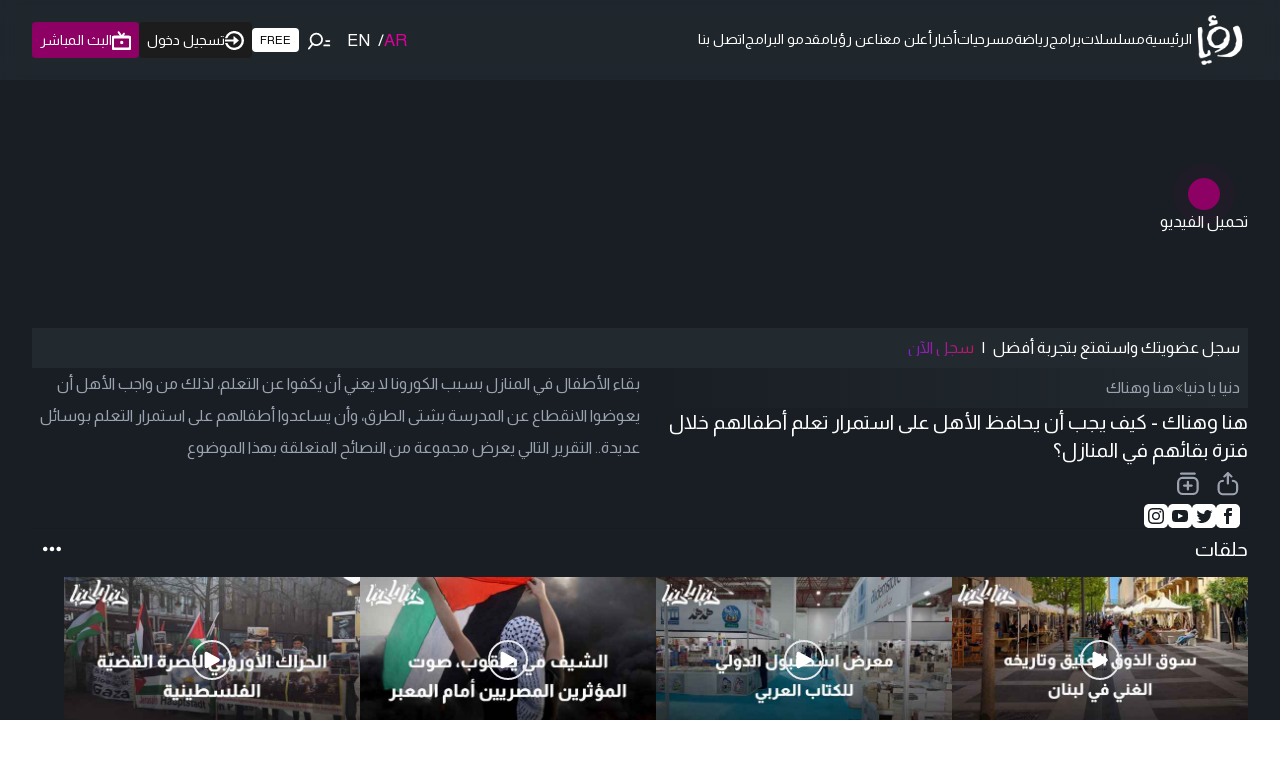

--- FILE ---
content_type: text/html; charset=utf-8
request_url: https://www.google.com/recaptcha/api2/aframe
body_size: 133
content:
<!DOCTYPE HTML><html><head><meta http-equiv="content-type" content="text/html; charset=UTF-8"></head><body><script nonce="GcTFCpG04rKA-DVKLF08eQ">/** Anti-fraud and anti-abuse applications only. See google.com/recaptcha */ try{var clients={'sodar':'https://pagead2.googlesyndication.com/pagead/sodar?'};window.addEventListener("message",function(a){try{if(a.source===window.parent){var b=JSON.parse(a.data);var c=clients[b['id']];if(c){var d=document.createElement('img');d.src=c+b['params']+'&rc='+(localStorage.getItem("rc::a")?sessionStorage.getItem("rc::b"):"");window.document.body.appendChild(d);sessionStorage.setItem("rc::e",parseInt(sessionStorage.getItem("rc::e")||0)+1);localStorage.setItem("rc::h",'1768353839451');}}}catch(b){}});window.parent.postMessage("_grecaptcha_ready", "*");}catch(b){}</script></body></html>

--- FILE ---
content_type: application/javascript; charset=UTF-8
request_url: https://roya.tv/_next/static/chunks/3123-10d0e1c33025e026.js
body_size: 5970
content:
"use strict";(self.webpackChunk_N_E=self.webpackChunk_N_E||[]).push([[3123],{33145:function(e,t,r){r.d(t,{default:function(){return n.a}});var a=r(48461),n=r.n(a)},27648:function(e,t,r){r.d(t,{default:function(){return n.a}});var a=r(72972),n=r.n(a)},99376:function(e,t,r){var a=r(35475);r.o(a,"redirect")&&r.d(t,{redirect:function(){return a.redirect}}),r.o(a,"useParams")&&r.d(t,{useParams:function(){return a.useParams}}),r.o(a,"usePathname")&&r.d(t,{usePathname:function(){return a.usePathname}}),r.o(a,"useRouter")&&r.d(t,{useRouter:function(){return a.useRouter}}),r.o(a,"useSearchParams")&&r.d(t,{useSearchParams:function(){return a.useSearchParams}})},48461:function(e,t,r){Object.defineProperty(t,"__esModule",{value:!0}),function(e,t){for(var r in t)Object.defineProperty(e,r,{enumerable:!0,get:t[r]})}(t,{default:function(){return s},getImageProps:function(){return i}});let a=r(60917),n=r(55346),l=r(65878),o=a._(r(5084));function i(e){let{props:t}=(0,n.getImgProps)(e,{defaultLoader:o.default,imgConf:{deviceSizes:[640,1024,3840],imageSizes:[16,32,48,64,96,128,256,384],path:"/_next/image",loader:"default",dangerouslyAllowSVG:!1,unoptimized:!1}});for(let[e,r]of Object.entries(t))void 0===r&&delete t[e];return{props:t}}let s=l.Image},65455:function(e,t,r){r.d(t,{j:function(){return d}});var a=r(27246),n=(0,r(43640).tv)({base:"shrink-0 bg-divider border-none",variants:{orientation:{horizontal:"w-full h-divider",vertical:"h-full w-divider"}},defaultVariants:{orientation:"horizontal"}}),l=r(2265),o=r(72243),i=r(57437),s=(0,o.Gp)((e,t)=>{let{Component:r,getDividerProps:o}=function(e){var t;let r,o;let{as:i,className:s,orientation:d,...u}=e,c=i||"hr";"hr"===c&&"vertical"===d&&(c="div");let{separatorProps:p}=(t={elementType:"string"==typeof c?c:"hr",orientation:d},o=(0,a.z)(t,{enabled:"string"==typeof t.elementType}),("vertical"===t.orientation&&(r="vertical"),"hr"!==t.elementType)?{separatorProps:{...o,role:"separator","aria-orientation":r}}:{separatorProps:o}),m=(0,l.useMemo)(()=>n({orientation:d,className:s}),[d,s]);return{Component:c,getDividerProps:(0,l.useCallback)((e={})=>({className:m,role:"separator","data-orientation":d,...p,...u,...e}),[m,d,p,u])}}({...e});return(0,i.jsx)(r,{ref:t,...o()})});s.displayName="NextUI.Divider";var d=s},99900:function(e,t,r){r.d(t,{J:function(){return f}});var a=r(2265),n=r(2646),l=r(72243),o=(0,r(43640).tv)({slots:{wrapper:"relative shadow-black/5",zoomedWrapper:"relative overflow-hidden rounded-inherit",img:"relative z-10 opacity-0 shadow-black/5 data-[loaded=true]:opacity-100",blurredImg:["absolute","z-0","inset-0","w-full","h-full","object-cover","filter","blur-lg","scale-105","saturate-150","opacity-30","translate-y-1"]},variants:{radius:{none:{},sm:{},md:{},lg:{},full:{}},shadow:{none:{wrapper:"shadow-none",img:"shadow-none"},sm:{wrapper:"shadow-small",img:"shadow-small"},md:{wrapper:"shadow-medium",img:"shadow-medium"},lg:{wrapper:"shadow-large",img:"shadow-large"}},isZoomed:{true:{img:["object-cover","transform","hover:scale-125"]}},showSkeleton:{true:{wrapper:["group","relative","overflow-hidden","bg-content3 dark:bg-content2"],img:"opacity-0"}},disableAnimation:{true:{img:"transition-none"},false:{img:"transition-transform-opacity motion-reduce:transition-none !duration-300"}}},defaultVariants:{radius:"lg",shadow:"none",isZoomed:!1,isBlurred:!1,showSkeleton:!1},compoundVariants:[{showSkeleton:!0,disableAnimation:!1,class:{wrapper:["before:opacity-100","before:absolute","before:inset-0","before:-translate-x-full","before:animate-[shimmer_2s_infinite]","before:border-t","before:border-content4/30","before:bg-gradient-to-r","before:from-transparent","before:via-content4","dark:before:via-default-700/10","before:to-transparent","after:opacity-100","after:absolute","after:inset-0","after:-z-10","after:bg-content3","dark:after:bg-content2"]}}],compoundSlots:[{slots:["wrapper","img","blurredImg","zoomedWrapper"],radius:"none",class:"rounded-none"},{slots:["wrapper","img","blurredImg","zoomedWrapper"],radius:"full",class:"rounded-full"},{slots:["wrapper","img","blurredImg","zoomedWrapper"],radius:"sm",class:"rounded-small"},{slots:["wrapper","img","blurredImg","zoomedWrapper"],radius:"md",class:"rounded-md"},{slots:["wrapper","img","blurredImg","zoomedWrapper"],radius:"lg",class:"rounded-large"}]}),i=r(88160),s=r(2357),d=r(46763),u=r(97765),c=r(37422),p=r(57437),m=(0,l.Gp)((e,t)=>{let{Component:r,domRef:m,slots:f,classNames:g,isBlurred:h,isZoomed:b,fallbackSrc:v,removeWrapper:w,disableSkeleton:x,getImgProps:y,getWrapperProps:P,getBlurredImgProps:C}=function(e){var t,r;let p=(0,n.w)(),[m,f]=(0,l.oe)(e,o.variantKeys),{ref:g,as:h,src:b,className:v,classNames:w,loading:x,isBlurred:y,fallbackSrc:P,isLoading:C,disableSkeleton:j=!!P,removeWrapper:N=!1,onError:I,onLoad:k,srcSet:z,sizes:S,crossOrigin:W,...A}=m,D=(0,c.d)({src:b,loading:x,onError:I,onLoad:k,ignoreFallback:!1,srcSet:z,sizes:S,crossOrigin:W}),M=null!=(r=null!=(t=e.disableAnimation)?t:null==p?void 0:p.disableAnimation)&&r,B="loaded"===D&&!C,O="loading"===D||C,R=e.isZoomed,E=(0,i.gy)(g),{w:_,h:U}=(0,a.useMemo)(()=>({w:m.width?"number"==typeof m.width?"".concat(m.width,"px"):m.width:"fit-content",h:m.height?"number"==typeof m.height?"".concat(m.height,"px"):m.height:"auto"}),[null==m?void 0:m.width,null==m?void 0:m.height]),V=(!b||!B)&&!!P,G=O&&!j,F=(0,a.useMemo)(()=>o({...f,disableAnimation:M,showSkeleton:G}),[(0,s.Xx)(f),M,G]),X=(0,d.W)(v,null==w?void 0:w.img),T=(0,a.useCallback)(()=>{let e=V?{backgroundImage:"url(".concat(P,")")}:{};return{className:F.wrapper({class:null==w?void 0:w.wrapper}),style:{...e,maxWidth:_}}},[F,V,P,null==w?void 0:w.wrapper,_]),Z=(0,a.useCallback)(()=>({src:b,"aria-hidden":(0,u.PB)(!0),className:F.blurredImg({class:null==w?void 0:w.blurredImg})}),[F,b,null==w?void 0:w.blurredImg]);return{Component:h||"img",domRef:E,slots:F,classNames:w,isBlurred:y,disableSkeleton:j,fallbackSrc:P,removeWrapper:N,isZoomed:R,isLoading:O,getImgProps:function(){let e=arguments.length>0&&void 0!==arguments[0]?arguments[0]:{},t=(0,d.W)(X,null==e?void 0:e.className);return{src:b,ref:E,"data-loaded":(0,u.PB)(B),className:F.img({class:t}),loading:x,srcSet:z,sizes:S,crossOrigin:W,...A,style:{...(null==A?void 0:A.height)&&{height:U},...e.style,...A.style}}},getWrapperProps:T,getBlurredImgProps:Z}}({...e,ref:t}),j=(0,p.jsx)(r,{ref:m,...y()});if(w)return j;let N=(0,p.jsx)("div",{className:f.zoomedWrapper({class:null==g?void 0:g.zoomedWrapper}),children:j});return h?(0,p.jsxs)("div",{...P(),children:[b?N:j,(0,a.cloneElement)(j,C())]}):b||!x||v?(0,p.jsxs)("div",{...P(),children:[" ",b?N:j]}):j});m.displayName="NextUI.Image";var f=m},51115:function(e,t,r){r.d(t,{Image:function(){return a.J}});var a=r(99900)},29721:function(e,t,r){r.d(t,{k:function(){return u}});var a=r(57631),n=r(2265),l=r(72243),o=r(88160),i=r(46763),s=r(57437),d=(0,l.Gp)((e,t)=>{let{as:r,children:l,className:d,...u}=e,{slots:c,classNames:p,headerId:m,setHeaderMounted:f}=(0,a.v)(),g=(0,o.gy)(t);return(0,n.useEffect)(()=>(f(!0),()=>f(!1)),[f]),(0,s.jsx)(r||"header",{ref:g,className:c.header({class:(0,i.W)(null==p?void 0:p.header,d)}),id:m,...u,children:l})});d.displayName="NextUI.ModalHeader";var u=d},24099:function(e,t,r){r.d(t,{b:function(){return c}});var a=r(51885),n=r(2265),l=(e,t)=>{var r;let a=[];return[null==(r=n.Children.map(e,e=>(0,n.isValidElement)(e)&&e.type===t?(a.push(e),null):e))?void 0:r.filter(Boolean),a.length>=0?a:void 0]},o=r(6422),i=r(93467),s=r(82457),d=r(57437),u=e=>{var t;let{triggerRef:r,getTriggerProps:u}=(0,a.l)(),{children:c,...p}=e,m=(0,n.useMemo)(()=>"string"==typeof c?(0,d.jsx)("p",{children:c}):n.Children.only(c),[c]),f=null!=(t=m.props.ref)?t:m.ref,{onPress:g,isDisabled:h,...b}=(0,n.useMemo)(()=>u((0,s.d)(p,m.props),f),[u,m.props,p,f]),[,v]=l(c,i.A),{buttonProps:w}=(0,o.j)({onPress:g,isDisabled:h},r),x=(0,n.useMemo)(()=>(null==v?void 0:v[0])!==void 0,[v]);return(0,n.cloneElement)(m,(0,s.d)(b,x?{onPress:g,isDisabled:h}:w))};u.displayName="NextUI.PopoverTrigger";var c=u},81491:function(e,t,r){r.d(t,{g:function(){return f}});var a=r(51885),n=r(2265),l=r(43558),o=r(1701),i=r(50278),s=r(26130),d=r(455),u=r(19532),c=r(57437),p=()=>Promise.all([r.e(6918),r.e(1210)]).then(r.bind(r,1819)).then(e=>e.default),m=e=>{let{as:t,children:r,className:m,...f}=e,{Component:g,placement:h,backdrop:b,motionProps:v,disableAnimation:w,getPopoverProps:x,getDialogProps:y,getBackdropProps:P,getContentProps:C,isNonModal:j,onClose:N}=(0,a.l)(),I=(0,n.useRef)(null),{dialogProps:k,titleProps:z}=(0,u.R)({},I),S=y({ref:I,...k,...f}),W=(0,c.jsxs)(c.Fragment,{children:[!j&&(0,c.jsx)(l.U,{onDismiss:N}),(0,c.jsx)(t||g||"div",{...S,children:(0,c.jsx)("div",{...C({className:m}),children:"function"==typeof r?r(z):r})}),(0,c.jsx)(l.U,{onDismiss:N})]}),A=(0,n.useMemo)(()=>"transparent"===b?null:w?(0,c.jsx)("div",{...P()}):(0,c.jsx)(i.X,{features:p,children:(0,c.jsx)(s.m.div,{animate:"enter",exit:"exit",initial:"exit",variants:o.y7.fade,...P()})}),[b,w,P]),D=h?(0,d.VS)("center"===h?"top":h):void 0,M=(0,c.jsx)(c.Fragment,{children:w?W:(0,c.jsx)(i.X,{features:p,children:(0,c.jsx)(s.m.div,{animate:"enter",exit:"exit",initial:"initial",style:D,variants:o.y7.scaleSpringOpacity,...v,children:W})})});return(0,c.jsxs)("div",{...x(),children:[A,M]})};m.displayName="NextUI.PopoverContent";var f=m},26772:function(e,t,r){r.d(t,{j:function(){return c}});var a=r(51885),n=r(96615),l=r(2265),o=r(72243),i=r(73426),s=r(48614),d=r(57437),u=(0,o.Gp)((e,t)=>{let{children:r,...o}=e,u=(0,n.S)({...o,ref:t}),[c,p]=l.Children.toArray(r),m=(0,d.jsx)(i.aV,{portalContainer:u.portalContainer,children:p});return(0,d.jsxs)(a.H,{value:u,children:[c,u.disableAnimation&&u.isOpen?m:(0,d.jsx)(s.M,{children:u.isOpen?m:null})]})});u.displayName="NextUI.Popover";var c=u},51885:function(e,t,r){r.d(t,{H:function(){return a},l:function(){return n}});var[a,n]=(0,r(40280).k)({name:"PopoverContext",errorMessage:"usePopoverContext: `context` is undefined. Seems you forgot to wrap all popover components within `<Popover />`"})},90573:function(e,t,r){r.d(t,{i:function(){return P}});var a=r(2265),n=r(2646),l=r(72243),o=r(20427),i=r(41681),s=r(11323),d=r(43640),u=r(21770),c=(0,d.tv)({slots:{base:"group relative max-w-fit inline-flex items-center justify-start cursor-pointer touch-none tap-highlight-transparent select-none",wrapper:["px-1","relative","inline-flex","items-center","justify-start","flex-shrink-0","overflow-hidden","bg-default-200","rounded-full",...u.ID],thumb:["z-10","flex","items-center","justify-center","bg-white","shadow-small","rounded-full","origin-right","pointer-events-none"],hiddenInput:u.PZ,startContent:"z-0 absolute start-1.5 text-current",endContent:"z-0 absolute end-1.5 text-default-600",thumbIcon:"text-black",label:"relative text-foreground select-none ms-2"},variants:{color:{default:{wrapper:["group-data-[selected=true]:bg-default-400","group-data-[selected=true]:text-default-foreground"]},primary:{wrapper:["group-data-[selected=true]:bg-primary","group-data-[selected=true]:text-primary-foreground"]},secondary:{wrapper:["group-data-[selected=true]:bg-secondary","group-data-[selected=true]:text-secondary-foreground"]},success:{wrapper:["group-data-[selected=true]:bg-success","group-data-[selected=true]:text-success-foreground"]},warning:{wrapper:["group-data-[selected=true]:bg-warning","group-data-[selected=true]:text-warning-foreground"]},danger:{wrapper:["group-data-[selected=true]:bg-danger","data-[selected=true]:text-danger-foreground"]}},size:{sm:{wrapper:"w-10 h-6",thumb:["w-4 h-4 text-tiny","group-data-[selected=true]:ms-4"],endContent:"text-tiny",startContent:"text-tiny",label:"text-small"},md:{wrapper:"w-12 h-7",thumb:["w-5 h-5 text-small","group-data-[selected=true]:ms-5"],endContent:"text-small",startContent:"text-small",label:"text-medium"},lg:{wrapper:"w-14 h-8",thumb:["w-6 h-6 text-medium","group-data-[selected=true]:ms-6"],endContent:"text-medium",startContent:"text-medium",label:"text-large"}},isDisabled:{true:{base:"opacity-disabled pointer-events-none"}},disableAnimation:{true:{wrapper:"transition-none",thumb:"transition-none"},false:{wrapper:"transition-background",thumb:"transition-all",startContent:["opacity-0","scale-50","transition-transform-opacity","group-data-[selected=true]:scale-100","group-data-[selected=true]:opacity-100"],endContent:["opacity-100","transition-transform-opacity","group-data-[selected=true]:translate-x-3","group-data-[selected=true]:opacity-0"]}}},defaultVariants:{color:"primary",size:"md",isDisabled:!1},compoundVariants:[{disableAnimation:!1,size:"sm",class:{thumb:["group-data-[pressed=true]:w-5","group-data-[selected]:group-data-[pressed]:ml-3"]}},{disableAnimation:!1,size:"md",class:{thumb:["group-data-[pressed=true]:w-6","group-data-[selected]:group-data-[pressed]:ml-4"]}},{disableAnimation:!1,size:"lg",class:{thumb:["group-data-[pressed=true]:w-7","group-data-[selected]:group-data-[pressed]:ml-5"]}}]}),p=r(82457),m=r(62319),f=r(2357),g=r(46763),h=r(97765),b=r(32214),v=r(44384),w=r(73709),x=r(57437),y=(0,l.Gp)((e,t)=>{let{Component:r,children:d,startContent:u,endContent:y,thumbIcon:P,getBaseProps:C,getInputProps:j,getWrapperProps:N,getThumbProps:I,getThumbIconProps:k,getLabelProps:z,getStartContentProps:S,getEndContentProps:W}=function(){var e,t;let r=arguments.length>0&&void 0!==arguments[0]?arguments[0]:{},d=(0,n.w)(),[u,x]=(0,l.oe)(r,c.variantKeys),{ref:y,as:P,name:C,value:j="",isReadOnly:N=!1,autoFocus:I=!1,startContent:k,endContent:z,defaultSelected:S,isSelected:W,children:A,thumbIcon:D,className:M,classNames:B,onChange:O,onValueChange:R,...E}=u,_=(0,a.useRef)(null),U=(0,a.useRef)(null),V=null!=(t=null!=(e=r.disableAnimation)?e:null==d?void 0:d.disableAnimation)&&t,G=(0,a.useId)(),F=(0,a.useMemo)(()=>{let e=E["aria-label"]||"string"==typeof A?A:void 0;return{name:C,value:j,children:A,autoFocus:I,defaultSelected:S,isSelected:W,isDisabled:!!r.isDisabled,isReadOnly:N,"aria-label":e,"aria-labelledby":E["aria-labelledby"]||G,onChange:R}},[j,C,G,A,I,N,W,S,r.isDisabled,E["aria-label"],E["aria-labelledby"],R]),X=(0,v.l)(F);(0,i.G)(()=>{if(!U.current)return;let e=!!U.current.checked;X.setSelected(e)},[U.current]);let{inputProps:T,isPressed:Z,isReadOnly:H}=function(e,t,r){let{labelProps:a,inputProps:n,isSelected:l,isPressed:o,isDisabled:i,isReadOnly:s}=(0,b.O)(e,t,r);return{labelProps:a,inputProps:{...n,role:"switch",checked:l},isSelected:l,isPressed:o,isDisabled:i,isReadOnly:s}}(F,X,U),{focusProps:J,isFocused:K,isFocusVisible:L}=(0,w.F)({autoFocus:T.autoFocus}),{hoverProps:q,isHovered:Q}=(0,s.X)({isDisabled:T.disabled}),Y=!(F.isDisabled||H)&&Z,$=T.checked,ee=T.disabled,et=(0,a.useMemo)(()=>c({...x,disableAnimation:V}),[(0,f.Xx)(x),V]),er=(0,g.W)(null==B?void 0:B.base,M),ea=(0,a.useCallback)(function(){let e=arguments.length>0&&void 0!==arguments[0]?arguments[0]:{};return{...e,"aria-hidden":!0,className:(0,g.W)(et.wrapper({class:(0,g.W)(null==B?void 0:B.wrapper,null==e?void 0:e.className)}))}},[et,null==B?void 0:B.wrapper]),en=(0,a.useCallback)(function(){let e=arguments.length>0&&void 0!==arguments[0]?arguments[0]:{};return{...e,className:et.thumb({class:(0,g.W)(null==B?void 0:B.thumb,null==e?void 0:e.className)})}},[et,null==B?void 0:B.thumb]),el=(0,a.useCallback)(function(){let e=arguments.length>0&&void 0!==arguments[0]?arguments[0]:{};return{...e,id:G,className:et.label({class:(0,g.W)(null==B?void 0:B.label,null==e?void 0:e.className)})}},[et,null==B?void 0:B.label,ee,$]),eo=(0,a.useCallback)(function(){let e=arguments.length>0&&void 0!==arguments[0]?arguments[0]:{includeStateProps:!1};return(0,p.d)({width:"1em",height:"1em",className:et.thumbIcon({class:(0,g.W)(null==B?void 0:B.thumbIcon)})},e.includeStateProps?{isSelected:$}:{})},[et,null==B?void 0:B.thumbIcon,$]),ei=(0,a.useCallback)(function(){let e=arguments.length>0&&void 0!==arguments[0]?arguments[0]:{};return{width:"1em",height:"1em",...e,className:et.startContent({class:(0,g.W)(null==B?void 0:B.startContent,null==e?void 0:e.className)})}},[et,null==B?void 0:B.startContent,$]),es=(0,a.useCallback)(function(){let e=arguments.length>0&&void 0!==arguments[0]?arguments[0]:{};return{width:"1em",height:"1em",...e,className:et.endContent({class:(0,g.W)(null==B?void 0:B.endContent,null==e?void 0:e.className)})}},[et,null==B?void 0:B.endContent,$]);return{Component:P||"label",slots:et,classNames:B,domRef:_,children:A,thumbIcon:D,startContent:k,endContent:z,isHovered:Q,isSelected:$,isPressed:Y,isFocused:K,isFocusVisible:L,isDisabled:ee,getBaseProps:e=>({...(0,p.d)(q,E,e),ref:_,className:et.base({class:(0,g.W)(er,null==e?void 0:e.className)}),"data-disabled":(0,h.PB)(ee),"data-selected":(0,h.PB)($),"data-readonly":(0,h.PB)(H),"data-focus":(0,h.PB)(K),"data-focus-visible":(0,h.PB)(L),"data-hover":(0,h.PB)(Q),"data-pressed":(0,h.PB)(Y)}),getWrapperProps:ea,getInputProps:function(){let e=arguments.length>0&&void 0!==arguments[0]?arguments[0]:{};return{...(0,p.d)(T,J,e),ref:(0,o.l)(U,y),id:T.id,className:et.hiddenInput({class:null==B?void 0:B.hiddenInput}),onChange:(0,m.t)(O,T.onChange)}},getLabelProps:el,getThumbProps:en,getThumbIconProps:eo,getStartContentProps:ei,getEndContentProps:es}}({...e,ref:t}),A="function"==typeof P?P(k({includeStateProps:!0})):P&&(0,a.cloneElement)(P,k()),D=u&&(0,a.cloneElement)(u,S()),M=y&&(0,a.cloneElement)(y,W());return(0,x.jsxs)(r,{...C(),children:[(0,x.jsx)("input",{...j()}),(0,x.jsxs)("span",{...N(),children:[u&&D,(0,x.jsx)("span",{...I(),children:P&&A}),y&&M]}),d&&(0,x.jsx)("span",{...z(),children:d})]})});y.displayName="NextUI.Switch";var P=y},37422:function(e,t,r){r.d(t,{d:function(){return l}});var a=r(2265),n=r(41681);function l(e={}){let{onLoad:t,onError:r,ignoreFallback:l}=e,o=a.useSyncExternalStore(()=>()=>{},()=>!0,()=>!1),i=(0,a.useRef)(o?new Image:null),[s,d]=(0,a.useState)("pending");(0,a.useEffect)(()=>{i.current&&(i.current.onload=e=>{u(),d("loaded"),null==t||t(e)},i.current.onerror=e=>{u(),d("failed"),null==r||r(e)})},[i.current]);let u=()=>{i.current&&(i.current.onload=null,i.current.onerror=null,i.current=null)};return(0,n.G)(()=>{o&&d(function(e,t){let{loading:r,src:a,srcSet:n,crossOrigin:l,sizes:o,ignoreFallback:i}=e;if(!a)return"pending";if(i)return"loaded";let s=new Image;return(s.src=a,l&&(s.crossOrigin=l),n&&(s.srcset=n),o&&(s.sizes=o),r&&(s.loading=r),t.current=s,s.complete&&s.naturalWidth)?"loaded":"loading"}(e,i))},[o]),l?"loaded":s}}}]);

--- FILE ---
content_type: application/javascript; charset=UTF-8
request_url: https://roya.tv/_next/static/chunks/360-d57ba1f1335d8902.js
body_size: 11462
content:
"use strict";(self.webpackChunk_N_E=self.webpackChunk_N_E||[]).push([[360],{88160:function(e,r,t){t.d(r,{gy:function(){return n}});var o=t(2265);function n(e){let r=(0,o.useRef)(null);return(0,o.useImperativeHandle)(e,()=>r.current),r}"undefined"!=typeof window&&window.document&&window.document.createElement},2357:function(e,r,t){let o,n,i;t.d(r,{v0:function(){return m},kC:function(){return b},QI:function(){return y},Xx:function(){return v},Os:function(){return g}});var l=Object.create,a=Object.defineProperty,s=Object.getOwnPropertyDescriptor,c=Object.getOwnPropertyNames,u=Object.getPrototypeOf,d=Object.prototype.hasOwnProperty,f=(e,r)=>function(){return r||(0,e[c(e)[0]])((r={exports:{}}).exports,r),r.exports},p=f({"../../../node_modules/.pnpm/react@18.2.0/node_modules/react/cjs/react.production.min.js"(e){var r=Symbol.for("react.element"),t=Symbol.for("react.portal"),o=Symbol.for("react.fragment"),n=Symbol.for("react.strict_mode"),i=Symbol.for("react.profiler"),l=Symbol.for("react.provider"),a=Symbol.for("react.context"),s=Symbol.for("react.forward_ref"),c=Symbol.for("react.suspense"),u=Symbol.for("react.memo"),d=Symbol.for("react.lazy"),f=Symbol.iterator,p={isMounted:function(){return!1},enqueueForceUpdate:function(){},enqueueReplaceState:function(){},enqueueSetState:function(){}},b=Object.assign,m={};function y(e,r,t){this.props=e,this.context=r,this.refs=m,this.updater=t||p}function g(){}function v(e,r,t){this.props=e,this.context=r,this.refs=m,this.updater=t||p}y.prototype.isReactComponent={},y.prototype.setState=function(e,r){if("object"!=typeof e&&"function"!=typeof e&&null!=e)throw Error("setState(...): takes an object of state variables to update or a function which returns an object of state variables.");this.updater.enqueueSetState(this,e,r,"setState")},y.prototype.forceUpdate=function(e){this.updater.enqueueForceUpdate(this,e,"forceUpdate")},g.prototype=y.prototype;var h=v.prototype=new g;h.constructor=v,b(h,y.prototype),h.isPureReactComponent=!0;var w=Array.isArray,x=Object.prototype.hasOwnProperty,k={current:null},j={key:!0,ref:!0,__self:!0,__source:!0};function _(e,t,o){var n,i={},l=null,a=null;if(null!=t)for(n in void 0!==t.ref&&(a=t.ref),void 0!==t.key&&(l=""+t.key),t)x.call(t,n)&&!j.hasOwnProperty(n)&&(i[n]=t[n]);var s=arguments.length-2;if(1===s)i.children=o;else if(1<s){for(var c=Array(s),u=0;u<s;u++)c[u]=arguments[u+2];i.children=c}if(e&&e.defaultProps)for(n in s=e.defaultProps)void 0===i[n]&&(i[n]=s[n]);return{$$typeof:r,type:e,key:l,ref:a,props:i,_owner:k.current}}function C(e){return"object"==typeof e&&null!==e&&e.$$typeof===r}var S=/\/+/g;function O(e,r){var t,o;return"object"==typeof e&&null!==e&&null!=e.key?(t=""+e.key,o={"=":"=0",":":"=2"},"$"+t.replace(/[=:]/g,function(e){return o[e]})):r.toString(36)}function $(e,o,n){if(null==e)return e;var i=[],l=0;return!function e(o,n,i,l,a){var s,c,u,d=typeof o;("undefined"===d||"boolean"===d)&&(o=null);var p=!1;if(null===o)p=!0;else switch(d){case"string":case"number":p=!0;break;case"object":switch(o.$$typeof){case r:case t:p=!0}}if(p)return a=a(p=o),o=""===l?"."+O(p,0):l,w(a)?(i="",null!=o&&(i=o.replace(S,"$&/")+"/"),e(a,n,i,"",function(e){return e})):null!=a&&(C(a)&&(s=a,c=i+(!a.key||p&&p.key===a.key?"":(""+a.key).replace(S,"$&/")+"/")+o,a={$$typeof:r,type:s.type,key:c,ref:s.ref,props:s.props,_owner:s._owner}),n.push(a)),1;if(p=0,l=""===l?".":l+":",w(o))for(var b=0;b<o.length;b++){var m=l+O(d=o[b],b);p+=e(d,n,i,m,a)}else if("function"==typeof(m=null===(u=o)||"object"!=typeof u?null:"function"==typeof(u=f&&u[f]||u["@@iterator"])?u:null))for(o=m.call(o),b=0;!(d=o.next()).done;)m=l+O(d=d.value,b++),p+=e(d,n,i,m,a);else if("object"===d)throw Error("Objects are not valid as a React child (found: "+("[object Object]"===(n=String(o))?"object with keys {"+Object.keys(o).join(", ")+"}":n)+"). If you meant to render a collection of children, use an array instead.");return p}(e,i,"","",function(e){return o.call(n,e,l++)}),i}function z(e){if(-1===e._status){var r=e._result;(r=r()).then(function(r){(0===e._status||-1===e._status)&&(e._status=1,e._result=r)},function(r){(0===e._status||-1===e._status)&&(e._status=2,e._result=r)}),-1===e._status&&(e._status=0,e._result=r)}if(1===e._status)return e._result.default;throw e._result}var A={current:null},E={transition:null};e.Children={map:$,forEach:function(e,r,t){$(e,function(){r.apply(this,arguments)},t)},count:function(e){var r=0;return $(e,function(){r++}),r},toArray:function(e){return $(e,function(e){return e})||[]},only:function(e){if(!C(e))throw Error("React.Children.only expected to receive a single React element child.");return e}},e.Component=y,e.Fragment=o,e.Profiler=i,e.PureComponent=v,e.StrictMode=n,e.Suspense=c,e.__SECRET_INTERNALS_DO_NOT_USE_OR_YOU_WILL_BE_FIRED={ReactCurrentDispatcher:A,ReactCurrentBatchConfig:E,ReactCurrentOwner:k},e.cloneElement=function(e,t,o){if(null==e)throw Error("React.cloneElement(...): The argument must be a React element, but you passed "+e+".");var n=b({},e.props),i=e.key,l=e.ref,a=e._owner;if(null!=t){if(void 0!==t.ref&&(l=t.ref,a=k.current),void 0!==t.key&&(i=""+t.key),e.type&&e.type.defaultProps)var s=e.type.defaultProps;for(c in t)x.call(t,c)&&!j.hasOwnProperty(c)&&(n[c]=void 0===t[c]&&void 0!==s?s[c]:t[c])}var c=arguments.length-2;if(1===c)n.children=o;else if(1<c){s=Array(c);for(var u=0;u<c;u++)s[u]=arguments[u+2];n.children=s}return{$$typeof:r,type:e.type,key:i,ref:l,props:n,_owner:a}},e.createContext=function(e){return(e={$$typeof:a,_currentValue:e,_currentValue2:e,_threadCount:0,Provider:null,Consumer:null,_defaultValue:null,_globalName:null}).Provider={$$typeof:l,_context:e},e.Consumer=e},e.createElement=_,e.createFactory=function(e){var r=_.bind(null,e);return r.type=e,r},e.createRef=function(){return{current:null}},e.forwardRef=function(e){return{$$typeof:s,render:e}},e.isValidElement=C,e.lazy=function(e){return{$$typeof:d,_payload:{_status:-1,_result:e},_init:z}},e.memo=function(e,r){return{$$typeof:u,type:e,compare:void 0===r?null:r}},e.startTransition=function(e){var r=E.transition;E.transition={};try{e()}finally{E.transition=r}},e.unstable_act=function(){throw Error("act(...) is not supported in production builds of React.")},e.useCallback=function(e,r){return A.current.useCallback(e,r)},e.useContext=function(e){return A.current.useContext(e)},e.useDebugValue=function(){},e.useDeferredValue=function(e){return A.current.useDeferredValue(e)},e.useEffect=function(e,r){return A.current.useEffect(e,r)},e.useId=function(){return A.current.useId()},e.useImperativeHandle=function(e,r,t){return A.current.useImperativeHandle(e,r,t)},e.useInsertionEffect=function(e,r){return A.current.useInsertionEffect(e,r)},e.useLayoutEffect=function(e,r){return A.current.useLayoutEffect(e,r)},e.useMemo=function(e,r){return A.current.useMemo(e,r)},e.useReducer=function(e,r,t){return A.current.useReducer(e,r,t)},e.useRef=function(e){return A.current.useRef(e)},e.useState=function(e){return A.current.useState(e)},e.useSyncExternalStore=function(e,r,t){return A.current.useSyncExternalStore(e,r,t)},e.useTransition=function(){return A.current.useTransition()},e.version="18.2.0"}});f({"../../../node_modules/.pnpm/react@18.2.0/node_modules/react/cjs/react.development.js"(e,r){}}),i=null!=(o=f({"../../../node_modules/.pnpm/react@18.2.0/node_modules/react/index.js"(e,r){r.exports=p()}})())?l(u(o)):{},((e,r,t,o)=>{if(r&&"object"==typeof r||"function"==typeof r)for(let n of c(r))d.call(e,n)||n===t||a(e,n,{get:()=>r[n],enumerable:!(o=s(r,n))||o.enumerable})})(!n&&o&&o.__esModule?i:a(i,"default",{value:o,enumerable:!0}),o);var b=e=>e?e.charAt(0).toUpperCase()+e.slice(1).toLowerCase():"";function m(...e){return function(r){e.some(e=>(null==e||e(r),null==r?void 0:r.defaultPrevented))}}function y(e){return`${e}-${Math.floor(1e6*Math.random())}`}function g(e){for(let r in e)r.startsWith("on")&&delete e[r];return e}function v(e){if(!e||"object"!=typeof e)return"";try{return JSON.stringify(e)}catch(e){return""}}},72243:function(e,r,t){t.d(r,{Gp:function(){return n},oe:function(){return i}});var o=t(2265);function n(e){return(0,o.forwardRef)(e)}var i=(e,r,t=!0)=>{if(!r)return[e,{}];let o=r.reduce((r,t)=>t in e?{...r,[t]:e[t]}:r,{});return t?[Object.keys(e).filter(e=>!r.includes(e)).reduce((r,t)=>({...r,[t]:e[t]}),{}),o]:[e,o]}},20072:function(e,r,t){t.d(r,{B:function(){return n}});var o=["small","medium","large"],n={theme:{opacity:["disabled"],spacing:["divider"],borderWidth:o,borderRadius:o},classGroups:{shadow:[{shadow:o}],"font-size":[{text:["tiny",...o]}],"bg-image":["bg-stripe-gradient-default","bg-stripe-gradient-primary","bg-stripe-gradient-secondary","bg-stripe-gradient-success","bg-stripe-gradient-warning","bg-stripe-gradient-danger"]}}},43640:function(e,r,t){t.d(r,{tv:function(){return er}});var o=t(20072),n=e=>"boolean"==typeof e?`${e}`:0===e?"0":e,i=e=>!e||"object"!=typeof e||0===Object.keys(e).length,l=(e,r)=>JSON.stringify(e)===JSON.stringify(r);function a(e){let r=[];return function e(r,t){r.forEach(function(r){Array.isArray(r)?e(r,t):t.push(r)})}(e,r),r}var s=(...e)=>a(e).filter(Boolean),c=(e,r)=>{let t={},o=Object.keys(e),n=Object.keys(r);for(let i of o)if(n.includes(i)){let o=e[i],n=r[i];"object"==typeof o&&"object"==typeof n?t[i]=c(o,n):Array.isArray(o)||Array.isArray(n)?t[i]=s(n,o):t[i]=n+" "+o}else t[i]=e[i];for(let e of n)o.includes(e)||(t[e]=r[e]);return t},u=e=>e&&"string"==typeof e?e.replace(/\s+/g," ").trim():e,d=/^\[(.+)\]$/;function f(e,r){var t=e;return r.split("-").forEach(function(e){t.nextPart.has(e)||t.nextPart.set(e,{nextPart:new Map,validators:[]}),t=t.nextPart.get(e)}),t}var p=/\s+/;function b(){for(var e,r,t=0,o="";t<arguments.length;)(e=arguments[t++])&&(r=function e(r){if("string"==typeof r)return r;for(var t,o="",n=0;n<r.length;n++)r[n]&&(t=e(r[n]))&&(o&&(o+=" "),o+=t);return o}(e))&&(o&&(o+=" "),o+=r);return o}function m(){for(var e,r,t,o=arguments.length,n=Array(o),i=0;i<o;i++)n[i]=arguments[i];var l=function(o){var i=n[0];return r=(e=function(e){var r,t,o,n,i,l,a,s,c,u,p;return{cache:function(e){if(e<1)return{get:function(){},set:function(){}};var r=0,t=new Map,o=new Map;function n(n,i){t.set(n,i),++r>e&&(r=0,o=t,t=new Map)}return{get:function(e){var r=t.get(e);return void 0!==r?r:void 0!==(r=o.get(e))?(n(e,r),r):void 0},set:function(e,r){t.has(e)?t.set(e,r):n(e,r)}}}(e.cacheSize),splitModifiers:(t=1===(r=e.separator||":").length,o=r[0],n=r.length,function(e){for(var i,l=[],a=0,s=0,c=0;c<e.length;c++){var u=e[c];if(0===a){if(u===o&&(t||e.slice(c,c+n)===r)){l.push(e.slice(s,c)),s=c+n;continue}if("/"===u){i=c;continue}}"["===u?a++:"]"===u&&a--}var d=0===l.length?e:e.substring(s),f=d.startsWith("!"),p=f?d.substring(1):d;return{modifiers:l,hasImportantModifier:f,baseClassName:p,maybePostfixModifierPosition:i&&i>s?i-s:void 0}}),...(s=e.theme,c=e.prefix,u={nextPart:new Map,validators:[]},(p=Object.entries(e.classGroups),c?p.map(function(e){return[e[0],e[1].map(function(e){return"string"==typeof e?c+e:"object"==typeof e?Object.fromEntries(Object.entries(e).map(function(e){return[c+e[0],e[1]]})):e})]}):p).forEach(function(e){var r=e[0];(function e(r,t,o,n){r.forEach(function(r){if("string"==typeof r){(""===r?t:f(t,r)).classGroupId=o;return}if("function"==typeof r){if(r.isThemeGetter){e(r(n),t,o,n);return}t.validators.push({validator:r,classGroupId:o});return}Object.entries(r).forEach(function(r){var i=r[0];e(r[1],f(t,i),o,n)})})})(e[1],u,r,s)}),i=e.conflictingClassGroups,a=void 0===(l=e.conflictingClassGroupModifiers)?{}:l,{getClassGroupId:function(e){var r=e.split("-");return""===r[0]&&1!==r.length&&r.shift(),function e(r,t){if(0===r.length)return t.classGroupId;var o=r[0],n=t.nextPart.get(o),i=n?e(r.slice(1),n):void 0;if(i)return i;if(0!==t.validators.length){var l=r.join("-");return t.validators.find(function(e){return(0,e.validator)(l)})?.classGroupId}}(r,u)||function(e){if(d.test(e)){var r=d.exec(e)[1],t=r?.substring(0,r.indexOf(":"));if(t)return"arbitrary.."+t}}(e)},getConflictingClassGroupIds:function(e,r){var t=i[e]||[];return r&&a[e]?[].concat(t,a[e]):t}})}}(n.slice(1).reduce(function(e,r){return r(e)},i()))).cache.get,t=e.cache.set,l=a,a(o)};function a(o){var n,i,l,a,s,c=r(o);if(c)return c;var u=(i=(n=e).splitModifiers,l=n.getClassGroupId,a=n.getConflictingClassGroupIds,s=new Set,o.trim().split(p).map(function(e){var r=i(e),t=r.modifiers,o=r.hasImportantModifier,n=r.baseClassName,a=r.maybePostfixModifierPosition,s=l(a?n.substring(0,a):n),c=!!a;if(!s){if(!a||!(s=l(n)))return{isTailwindClass:!1,originalClassName:e};c=!1}var u=(function(e){if(e.length<=1)return e;var r=[],t=[];return e.forEach(function(e){"["===e[0]?(r.push.apply(r,t.sort().concat([e])),t=[]):t.push(e)}),r.push.apply(r,t.sort()),r})(t).join(":");return{isTailwindClass:!0,modifierId:o?u+"!":u,classGroupId:s,originalClassName:e,hasPostfixModifier:c}}).reverse().filter(function(e){if(!e.isTailwindClass)return!0;var r=e.modifierId,t=e.classGroupId,o=e.hasPostfixModifier,n=r+t;return!s.has(n)&&(s.add(n),a(t,o).forEach(function(e){return s.add(r+e)}),!0)}).reverse().map(function(e){return e.originalClassName}).join(" "));return t(o,u),u}return function(){return l(b.apply(null,arguments))}}function y(e){var r=function(r){return r[e]||[]};return r.isThemeGetter=!0,r}var g=/^\[(?:([a-z-]+):)?(.+)\]$/i,v=/^\d+\/\d+$/,h=new Set(["px","full","screen"]),w=/^(\d+(\.\d+)?)?(xs|sm|md|lg|xl)$/,x=/\d+(%|px|r?em|[sdl]?v([hwib]|min|max)|pt|pc|in|cm|mm|cap|ch|ex|r?lh|cq(w|h|i|b|min|max))|\b(calc|min|max|clamp)\(.+\)|^0$/,k=/^-?((\d+)?\.?(\d+)[a-z]+|0)_-?((\d+)?\.?(\d+)[a-z]+|0)/;function j(e){return z(e)||h.has(e)||v.test(e)||_(e)}function _(e){return N(e,"length",G)}function C(e){return N(e,"size",V)}function S(e){return N(e,"position",V)}function O(e){return N(e,"url",T)}function $(e){return N(e,"number",z)}function z(e){return!Number.isNaN(Number(e))}function A(e){return e.endsWith("%")&&z(e.slice(0,-1))}function E(e){return W(e)||N(e,"number",W)}function P(e){return g.test(e)}function M(){return!0}function R(e){return w.test(e)}function I(e){return N(e,"",q)}function N(e,r,t){var o=g.exec(e);return!!o&&(o[1]?o[1]===r:t(o[2]))}function G(e){return x.test(e)}function V(){return!1}function T(e){return e.startsWith("url(")}function W(e){return Number.isInteger(Number(e))}function q(e){return k.test(e)}function B(){var e=y("colors"),r=y("spacing"),t=y("blur"),o=y("brightness"),n=y("borderColor"),i=y("borderRadius"),l=y("borderSpacing"),a=y("borderWidth"),s=y("contrast"),c=y("grayscale"),u=y("hueRotate"),d=y("invert"),f=y("gap"),p=y("gradientColorStops"),b=y("gradientColorStopPositions"),m=y("inset"),g=y("margin"),v=y("opacity"),h=y("padding"),w=y("saturate"),x=y("scale"),k=y("sepia"),N=y("skew"),G=y("space"),V=y("translate"),T=function(){return["auto","contain","none"]},W=function(){return["auto","hidden","clip","visible","scroll"]},q=function(){return["auto",P,r]},B=function(){return[P,r]},D=function(){return["",j]},U=function(){return["auto",z,P]},L=function(){return["bottom","center","left","left-bottom","left-top","right","right-bottom","right-top","top"]},F=function(){return["solid","dashed","dotted","double","none"]},H=function(){return["normal","multiply","screen","overlay","darken","lighten","color-dodge","color-burn","hard-light","soft-light","difference","exclusion","hue","saturation","color","luminosity","plus-lighter"]},J=function(){return["start","end","center","between","around","evenly","stretch"]},K=function(){return["","0",P]},Q=function(){return["auto","avoid","all","avoid-page","page","left","right","column"]},X=function(){return[z,$]},Y=function(){return[z,P]};return{cacheSize:500,theme:{colors:[M],spacing:[j],blur:["none","",R,P],brightness:X(),borderColor:[e],borderRadius:["none","","full",R,P],borderSpacing:B(),borderWidth:D(),contrast:X(),grayscale:K(),hueRotate:Y(),invert:K(),gap:B(),gradientColorStops:[e],gradientColorStopPositions:[A,_],inset:q(),margin:q(),opacity:X(),padding:B(),saturate:X(),scale:X(),sepia:K(),skew:Y(),space:B(),translate:B()},classGroups:{aspect:[{aspect:["auto","square","video",P]}],container:["container"],columns:[{columns:[R]}],"break-after":[{"break-after":Q()}],"break-before":[{"break-before":Q()}],"break-inside":[{"break-inside":["auto","avoid","avoid-page","avoid-column"]}],"box-decoration":[{"box-decoration":["slice","clone"]}],box:[{box:["border","content"]}],display:["block","inline-block","inline","flex","inline-flex","table","inline-table","table-caption","table-cell","table-column","table-column-group","table-footer-group","table-header-group","table-row-group","table-row","flow-root","grid","inline-grid","contents","list-item","hidden"],float:[{float:["right","left","none"]}],clear:[{clear:["left","right","both","none"]}],isolation:["isolate","isolation-auto"],"object-fit":[{object:["contain","cover","fill","none","scale-down"]}],"object-position":[{object:[].concat(L(),[P])}],overflow:[{overflow:W()}],"overflow-x":[{"overflow-x":W()}],"overflow-y":[{"overflow-y":W()}],overscroll:[{overscroll:T()}],"overscroll-x":[{"overscroll-x":T()}],"overscroll-y":[{"overscroll-y":T()}],position:["static","fixed","absolute","relative","sticky"],inset:[{inset:[m]}],"inset-x":[{"inset-x":[m]}],"inset-y":[{"inset-y":[m]}],start:[{start:[m]}],end:[{end:[m]}],top:[{top:[m]}],right:[{right:[m]}],bottom:[{bottom:[m]}],left:[{left:[m]}],visibility:["visible","invisible","collapse"],z:[{z:["auto",E]}],basis:[{basis:q()}],"flex-direction":[{flex:["row","row-reverse","col","col-reverse"]}],"flex-wrap":[{flex:["wrap","wrap-reverse","nowrap"]}],flex:[{flex:["1","auto","initial","none",P]}],grow:[{grow:K()}],shrink:[{shrink:K()}],order:[{order:["first","last","none",E]}],"grid-cols":[{"grid-cols":[M]}],"col-start-end":[{col:["auto",{span:["full",E]},P]}],"col-start":[{"col-start":U()}],"col-end":[{"col-end":U()}],"grid-rows":[{"grid-rows":[M]}],"row-start-end":[{row:["auto",{span:[E]},P]}],"row-start":[{"row-start":U()}],"row-end":[{"row-end":U()}],"grid-flow":[{"grid-flow":["row","col","dense","row-dense","col-dense"]}],"auto-cols":[{"auto-cols":["auto","min","max","fr",P]}],"auto-rows":[{"auto-rows":["auto","min","max","fr",P]}],gap:[{gap:[f]}],"gap-x":[{"gap-x":[f]}],"gap-y":[{"gap-y":[f]}],"justify-content":[{justify:["normal"].concat(J())}],"justify-items":[{"justify-items":["start","end","center","stretch"]}],"justify-self":[{"justify-self":["auto","start","end","center","stretch"]}],"align-content":[{content:["normal"].concat(J(),["baseline"])}],"align-items":[{items:["start","end","center","baseline","stretch"]}],"align-self":[{self:["auto","start","end","center","stretch","baseline"]}],"place-content":[{"place-content":[].concat(J(),["baseline"])}],"place-items":[{"place-items":["start","end","center","baseline","stretch"]}],"place-self":[{"place-self":["auto","start","end","center","stretch"]}],p:[{p:[h]}],px:[{px:[h]}],py:[{py:[h]}],ps:[{ps:[h]}],pe:[{pe:[h]}],pt:[{pt:[h]}],pr:[{pr:[h]}],pb:[{pb:[h]}],pl:[{pl:[h]}],m:[{m:[g]}],mx:[{mx:[g]}],my:[{my:[g]}],ms:[{ms:[g]}],me:[{me:[g]}],mt:[{mt:[g]}],mr:[{mr:[g]}],mb:[{mb:[g]}],ml:[{ml:[g]}],"space-x":[{"space-x":[G]}],"space-x-reverse":["space-x-reverse"],"space-y":[{"space-y":[G]}],"space-y-reverse":["space-y-reverse"],w:[{w:["auto","min","max","fit",P,r]}],"min-w":[{"min-w":["min","max","fit",P,j]}],"max-w":[{"max-w":["0","none","full","min","max","fit","prose",{screen:[R]},R,P]}],h:[{h:[P,r,"auto","min","max","fit"]}],"min-h":[{"min-h":["min","max","fit",P,j]}],"max-h":[{"max-h":[P,r,"min","max","fit"]}],"font-size":[{text:["base",R,_]}],"font-smoothing":["antialiased","subpixel-antialiased"],"font-style":["italic","not-italic"],"font-weight":[{font:["thin","extralight","light","normal","medium","semibold","bold","extrabold","black",$]}],"font-family":[{font:[M]}],"fvn-normal":["normal-nums"],"fvn-ordinal":["ordinal"],"fvn-slashed-zero":["slashed-zero"],"fvn-figure":["lining-nums","oldstyle-nums"],"fvn-spacing":["proportional-nums","tabular-nums"],"fvn-fraction":["diagonal-fractions","stacked-fractons"],tracking:[{tracking:["tighter","tight","normal","wide","wider","widest",P]}],"line-clamp":[{"line-clamp":["none",z,$]}],leading:[{leading:["none","tight","snug","normal","relaxed","loose",P,j]}],"list-image":[{"list-image":["none",P]}],"list-style-type":[{list:["none","disc","decimal",P]}],"list-style-position":[{list:["inside","outside"]}],"placeholder-color":[{placeholder:[e]}],"placeholder-opacity":[{"placeholder-opacity":[v]}],"text-alignment":[{text:["left","center","right","justify","start","end"]}],"text-color":[{text:[e]}],"text-opacity":[{"text-opacity":[v]}],"text-decoration":["underline","overline","line-through","no-underline"],"text-decoration-style":[{decoration:[].concat(F(),["wavy"])}],"text-decoration-thickness":[{decoration:["auto","from-font",j]}],"underline-offset":[{"underline-offset":["auto",P,j]}],"text-decoration-color":[{decoration:[e]}],"text-transform":["uppercase","lowercase","capitalize","normal-case"],"text-overflow":["truncate","text-ellipsis","text-clip"],indent:[{indent:B()}],"vertical-align":[{align:["baseline","top","middle","bottom","text-top","text-bottom","sub","super",P]}],whitespace:[{whitespace:["normal","nowrap","pre","pre-line","pre-wrap","break-spaces"]}],break:[{break:["normal","words","all","keep"]}],hyphens:[{hyphens:["none","manual","auto"]}],content:[{content:["none",P]}],"bg-attachment":[{bg:["fixed","local","scroll"]}],"bg-clip":[{"bg-clip":["border","padding","content","text"]}],"bg-opacity":[{"bg-opacity":[v]}],"bg-origin":[{"bg-origin":["border","padding","content"]}],"bg-position":[{bg:[].concat(L(),[S])}],"bg-repeat":[{bg:["no-repeat",{repeat:["","x","y","round","space"]}]}],"bg-size":[{bg:["auto","cover","contain",C]}],"bg-image":[{bg:["none",{"gradient-to":["t","tr","r","br","b","bl","l","tl"]},O]}],"bg-color":[{bg:[e]}],"gradient-from-pos":[{from:[b]}],"gradient-via-pos":[{via:[b]}],"gradient-to-pos":[{to:[b]}],"gradient-from":[{from:[p]}],"gradient-via":[{via:[p]}],"gradient-to":[{to:[p]}],rounded:[{rounded:[i]}],"rounded-s":[{"rounded-s":[i]}],"rounded-e":[{"rounded-e":[i]}],"rounded-t":[{"rounded-t":[i]}],"rounded-r":[{"rounded-r":[i]}],"rounded-b":[{"rounded-b":[i]}],"rounded-l":[{"rounded-l":[i]}],"rounded-ss":[{"rounded-ss":[i]}],"rounded-se":[{"rounded-se":[i]}],"rounded-ee":[{"rounded-ee":[i]}],"rounded-es":[{"rounded-es":[i]}],"rounded-tl":[{"rounded-tl":[i]}],"rounded-tr":[{"rounded-tr":[i]}],"rounded-br":[{"rounded-br":[i]}],"rounded-bl":[{"rounded-bl":[i]}],"border-w":[{border:[a]}],"border-w-x":[{"border-x":[a]}],"border-w-y":[{"border-y":[a]}],"border-w-s":[{"border-s":[a]}],"border-w-e":[{"border-e":[a]}],"border-w-t":[{"border-t":[a]}],"border-w-r":[{"border-r":[a]}],"border-w-b":[{"border-b":[a]}],"border-w-l":[{"border-l":[a]}],"border-opacity":[{"border-opacity":[v]}],"border-style":[{border:[].concat(F(),["hidden"])}],"divide-x":[{"divide-x":[a]}],"divide-x-reverse":["divide-x-reverse"],"divide-y":[{"divide-y":[a]}],"divide-y-reverse":["divide-y-reverse"],"divide-opacity":[{"divide-opacity":[v]}],"divide-style":[{divide:F()}],"border-color":[{border:[n]}],"border-color-x":[{"border-x":[n]}],"border-color-y":[{"border-y":[n]}],"border-color-t":[{"border-t":[n]}],"border-color-r":[{"border-r":[n]}],"border-color-b":[{"border-b":[n]}],"border-color-l":[{"border-l":[n]}],"divide-color":[{divide:[n]}],"outline-style":[{outline:[""].concat(F())}],"outline-offset":[{"outline-offset":[P,j]}],"outline-w":[{outline:[j]}],"outline-color":[{outline:[e]}],"ring-w":[{ring:D()}],"ring-w-inset":["ring-inset"],"ring-color":[{ring:[e]}],"ring-opacity":[{"ring-opacity":[v]}],"ring-offset-w":[{"ring-offset":[j]}],"ring-offset-color":[{"ring-offset":[e]}],shadow:[{shadow:["","inner","none",R,I]}],"shadow-color":[{shadow:[M]}],opacity:[{opacity:[v]}],"mix-blend":[{"mix-blend":H()}],"bg-blend":[{"bg-blend":H()}],filter:[{filter:["","none"]}],blur:[{blur:[t]}],brightness:[{brightness:[o]}],contrast:[{contrast:[s]}],"drop-shadow":[{"drop-shadow":["","none",R,P]}],grayscale:[{grayscale:[c]}],"hue-rotate":[{"hue-rotate":[u]}],invert:[{invert:[d]}],saturate:[{saturate:[w]}],sepia:[{sepia:[k]}],"backdrop-filter":[{"backdrop-filter":["","none"]}],"backdrop-blur":[{"backdrop-blur":[t]}],"backdrop-brightness":[{"backdrop-brightness":[o]}],"backdrop-contrast":[{"backdrop-contrast":[s]}],"backdrop-grayscale":[{"backdrop-grayscale":[c]}],"backdrop-hue-rotate":[{"backdrop-hue-rotate":[u]}],"backdrop-invert":[{"backdrop-invert":[d]}],"backdrop-opacity":[{"backdrop-opacity":[v]}],"backdrop-saturate":[{"backdrop-saturate":[w]}],"backdrop-sepia":[{"backdrop-sepia":[k]}],"border-collapse":[{border:["collapse","separate"]}],"border-spacing":[{"border-spacing":[l]}],"border-spacing-x":[{"border-spacing-x":[l]}],"border-spacing-y":[{"border-spacing-y":[l]}],"table-layout":[{table:["auto","fixed"]}],caption:[{caption:["top","bottom"]}],transition:[{transition:["none","all","","colors","opacity","shadow","transform",P]}],duration:[{duration:Y()}],ease:[{ease:["linear","in","out","in-out",P]}],delay:[{delay:Y()}],animate:[{animate:["none","spin","ping","pulse","bounce",P]}],transform:[{transform:["","gpu","none"]}],scale:[{scale:[x]}],"scale-x":[{"scale-x":[x]}],"scale-y":[{"scale-y":[x]}],rotate:[{rotate:[E,P]}],"translate-x":[{"translate-x":[V]}],"translate-y":[{"translate-y":[V]}],"skew-x":[{"skew-x":[N]}],"skew-y":[{"skew-y":[N]}],"transform-origin":[{origin:["center","top","top-right","right","bottom-right","bottom","bottom-left","left","top-left",P]}],accent:[{accent:["auto",e]}],appearance:["appearance-none"],cursor:[{cursor:["auto","default","pointer","wait","text","move","help","not-allowed","none","context-menu","progress","cell","crosshair","vertical-text","alias","copy","no-drop","grab","grabbing","all-scroll","col-resize","row-resize","n-resize","e-resize","s-resize","w-resize","ne-resize","nw-resize","se-resize","sw-resize","ew-resize","ns-resize","nesw-resize","nwse-resize","zoom-in","zoom-out",P]}],"caret-color":[{caret:[e]}],"pointer-events":[{"pointer-events":["none","auto"]}],resize:[{resize:["none","y","x",""]}],"scroll-behavior":[{scroll:["auto","smooth"]}],"scroll-m":[{"scroll-m":B()}],"scroll-mx":[{"scroll-mx":B()}],"scroll-my":[{"scroll-my":B()}],"scroll-ms":[{"scroll-ms":B()}],"scroll-me":[{"scroll-me":B()}],"scroll-mt":[{"scroll-mt":B()}],"scroll-mr":[{"scroll-mr":B()}],"scroll-mb":[{"scroll-mb":B()}],"scroll-ml":[{"scroll-ml":B()}],"scroll-p":[{"scroll-p":B()}],"scroll-px":[{"scroll-px":B()}],"scroll-py":[{"scroll-py":B()}],"scroll-ps":[{"scroll-ps":B()}],"scroll-pe":[{"scroll-pe":B()}],"scroll-pt":[{"scroll-pt":B()}],"scroll-pr":[{"scroll-pr":B()}],"scroll-pb":[{"scroll-pb":B()}],"scroll-pl":[{"scroll-pl":B()}],"snap-align":[{snap:["start","end","center","align-none"]}],"snap-stop":[{snap:["normal","always"]}],"snap-type":[{snap:["none","x","y","both"]}],"snap-strictness":[{snap:["mandatory","proximity"]}],touch:[{touch:["auto","none","pinch-zoom","manipulation",{pan:["x","left","right","y","up","down"]}]}],select:[{select:["none","text","all","auto"]}],"will-change":[{"will-change":["auto","scroll","contents","transform",P]}],fill:[{fill:[e,"none"]}],"stroke-w":[{stroke:[j,$]}],stroke:[{stroke:[e,"none"]}],sr:["sr-only","not-sr-only"]},conflictingClassGroups:{overflow:["overflow-x","overflow-y"],overscroll:["overscroll-x","overscroll-y"],inset:["inset-x","inset-y","start","end","top","right","bottom","left"],"inset-x":["right","left"],"inset-y":["top","bottom"],flex:["basis","grow","shrink"],gap:["gap-x","gap-y"],p:["px","py","ps","pe","pt","pr","pb","pl"],px:["pr","pl"],py:["pt","pb"],m:["mx","my","ms","me","mt","mr","mb","ml"],mx:["mr","ml"],my:["mt","mb"],"font-size":["leading"],"fvn-normal":["fvn-ordinal","fvn-slashed-zero","fvn-figure","fvn-spacing","fvn-fraction"],"fvn-ordinal":["fvn-normal"],"fvn-slashed-zero":["fvn-normal"],"fvn-figure":["fvn-normal"],"fvn-spacing":["fvn-normal"],"fvn-fraction":["fvn-normal"],rounded:["rounded-s","rounded-e","rounded-t","rounded-r","rounded-b","rounded-l","rounded-ss","rounded-se","rounded-ee","rounded-es","rounded-tl","rounded-tr","rounded-br","rounded-bl"],"rounded-s":["rounded-ss","rounded-es"],"rounded-e":["rounded-se","rounded-ee"],"rounded-t":["rounded-tl","rounded-tr"],"rounded-r":["rounded-tr","rounded-br"],"rounded-b":["rounded-br","rounded-bl"],"rounded-l":["rounded-tl","rounded-bl"],"border-spacing":["border-spacing-x","border-spacing-y"],"border-w":["border-w-s","border-w-e","border-w-t","border-w-r","border-w-b","border-w-l"],"border-w-x":["border-w-r","border-w-l"],"border-w-y":["border-w-t","border-w-b"],"border-color":["border-color-t","border-color-r","border-color-b","border-color-l"],"border-color-x":["border-color-r","border-color-l"],"border-color-y":["border-color-t","border-color-b"],"scroll-m":["scroll-mx","scroll-my","scroll-ms","scroll-me","scroll-mt","scroll-mr","scroll-mb","scroll-ml"],"scroll-mx":["scroll-mr","scroll-ml"],"scroll-my":["scroll-mt","scroll-mb"],"scroll-p":["scroll-px","scroll-py","scroll-ps","scroll-pe","scroll-pt","scroll-pr","scroll-pb","scroll-pl"],"scroll-px":["scroll-pr","scroll-pl"],"scroll-py":["scroll-pt","scroll-pb"]},conflictingClassGroupModifiers:{"font-size":["leading"]}}}var D=m(B),U=Object.prototype.hasOwnProperty,L=new Set(["string","number","boolean"]),F={twMerge:!0,twMergeConfig:{},responsiveVariants:!1},H=e=>e||void 0,J=(...e)=>H(a(e).filter(Boolean).join(" ")),K=null,Q={},X=!1,Y=(...e)=>r=>r.twMerge?((!K||X)&&(X=!1,K=i(Q)?D:function(e){for(var r=arguments.length,t=Array(r>1?r-1:0),o=1;o<r;o++)t[o-1]=arguments[o];return"function"==typeof e?m.apply(void 0,[B,e].concat(t)):m.apply(void 0,[function(){return function(e,r){for(var t in r)(function e(r,t,o){if(!U.call(r,t)||L.has(typeof o)||null===o){r[t]=o;return}if(Array.isArray(o)&&Array.isArray(r[t])){r[t]=r[t].concat(o);return}if("object"==typeof o&&"object"==typeof r[t]){if(null===r[t]){r[t]=o;return}for(var n in o)e(r[t],n,o[n])}})(e,t,r[t]);return e}(B(),e)}].concat(t))}(Q)),H(K(J(e)))):J(e),Z=(e,r)=>{for(let t in r)e.hasOwnProperty(t)?e[t]=J(e[t],r[t]):e[t]=r[t];return e},ee=(e,r)=>{let{extend:t=null,slots:o={},variants:a={},compoundVariants:d=[],compoundSlots:f=[],defaultVariants:p={}}=e,b={...F,...r},m=null!=t&&t.base?J(t.base,null==e?void 0:e.base):null==e?void 0:e.base,y=null!=t&&t.variants&&!i(t.variants)?c(a,t.variants):a,g=null!=t&&t.defaultVariants&&!i(t.defaultVariants)?{...t.defaultVariants,...p}:p;i(b.twMergeConfig)||l(b.twMergeConfig,Q)||(X=!0,Q=b.twMergeConfig);let v=i(null==t?void 0:t.slots),h=i(o)?{}:{base:J(null==e?void 0:e.base,v&&(null==t?void 0:t.base)),...o},w=v?h:Z({...null==t?void 0:t.slots},i(h)?{base:null==e?void 0:e.base}:h),x=e=>{if(i(y)&&i(o)&&v)return Y(m,null==e?void 0:e.class,null==e?void 0:e.className)(b);if(d&&!Array.isArray(d))throw TypeError(`The "compoundVariants" prop must be an array. Received: ${typeof d}`);if(f&&!Array.isArray(f))throw TypeError(`The "compoundSlots" prop must be an array. Received: ${typeof f}`);let r=(e,r,t=[],o)=>{let n=t;if("string"==typeof r)n=n.concat(u(r).split(" ").map(r=>`${e}:${r}`));else if(Array.isArray(r))n=n.concat(r.reduce((r,t)=>r.concat(`${e}:${t}`),[]));else if("object"==typeof r&&"string"==typeof o){for(let t in r)if(r.hasOwnProperty(t)&&t===o){let i=r[t];if(i&&"string"==typeof i){let r=u(i);n[o]?n[o]=n[o].concat(r.split(" ").map(r=>`${e}:${r}`)):n[o]=r.split(" ").map(r=>`${e}:${r}`)}else Array.isArray(i)&&i.length>0&&(n[o]=i.reduce((r,t)=>r.concat(`${e}:${t}`),[]))}}return n},l=(t,o=y,l=null,a=null)=>{var s;let c=o[t];if(!c||i(c))return null;let u=null!=(s=null==a?void 0:a[t])?s:null==e?void 0:e[t];if(null===u)return null;let d=n(u),f=Array.isArray(b.responsiveVariants)&&b.responsiveVariants.length>0||!0===b.responsiveVariants,p=null==g?void 0:g[t],m=[];if("object"==typeof d&&f)for(let[e,t]of Object.entries(d)){let o=c[t];if("initial"===e){p=t;continue}Array.isArray(b.responsiveVariants)&&!b.responsiveVariants.includes(e)||(m=r(e,o,m,l))}let v=c[d]||c[n(p)];return"object"==typeof m&&"string"==typeof l&&m[l]?Z(m,v):m.length>0?(m.push(v),m):v},a=(e,r)=>{if(!y||"object"!=typeof y)return null;let t=[];for(let o in y){let n=l(o,y,e,r),i="base"===e&&"string"==typeof n?n:n&&n[e];i&&(t[t.length]=i)}return t},c={};for(let r in e)void 0!==e[r]&&(c[r]=e[r]);let p=(r,t)=>{var o;let n="object"==typeof(null==e?void 0:e[r])?{[r]:null==(o=e[r])?void 0:o.initial}:{};return{...g,...c,...n,...t}},h=(e=[],r)=>{let t=[];for(let{class:o,className:n,...i}of e){let e=!0;for(let[t,o]of Object.entries(i)){let n=p(t,r);if(Array.isArray(o)){if(!o.includes(n[t])){e=!1;break}}else if(n[t]!==o){e=!1;break}}e&&(o&&t.push(o),n&&t.push(n))}return t},x=e=>{let r=h(d,e);return s(h(null==t?void 0:t.compoundVariants,e),r)},k=e=>{let r=x(e);if(!Array.isArray(r))return r;let t={};for(let e of r)if("string"==typeof e&&(t.base=Y(t.base,e)(b)),"object"==typeof e)for(let[r,o]of Object.entries(e))t[r]=Y(t[r],o)(b);return t},j=e=>{if(f.length<1)return null;let r={};for(let{slots:t=[],class:o,className:n,...l}of f){if(!i(l)){let r=!0;for(let t of Object.keys(l)){let o=p(t,e)[t];if(void 0===o||(Array.isArray(l[t])?!l[t].includes(o):l[t]!==o)){r=!1;break}}if(!r)continue}for(let e of t)r[e]=r[e]||[],r[e].push([o,n])}return r};if(!i(o)||!v){let e={};if("object"==typeof w&&!i(w))for(let r of Object.keys(w))e[r]=e=>{var t,o;return Y(w[r],a(r,e),(null!=(t=k(e))?t:[])[r],(null!=(o=j(e))?o:[])[r],null==e?void 0:e.class,null==e?void 0:e.className)(b)};return e}return Y(m,y?Object.keys(y).map(e=>l(e,y)):null,x(),null==e?void 0:e.class,null==e?void 0:e.className)(b)};return x.variantKeys=(()=>{if(!(!y||"object"!=typeof y))return Object.keys(y)})(),x.extend=t,x.base=m,x.slots=w,x.variants=y,x.defaultVariants=g,x.compoundSlots=f,x.compoundVariants=d,x},er=(e,r)=>{var t,n,i;return ee(e,{...r,twMerge:null==(t=null==r?void 0:r.twMerge)||t,twMergeConfig:{...null==r?void 0:r.twMergeConfig,theme:{...null==(n=null==r?void 0:r.twMergeConfig)?void 0:n.theme,...o.B.theme},classGroups:{...null==(i=null==r?void 0:r.twMergeConfig)?void 0:i.classGroups,...o.B.classGroups}}})}}}]);

--- FILE ---
content_type: text/x-component
request_url: https://roya.tv/program/884/episodes?_rsc=zslyy
body_size: 51
content:
0:["YzSdY7eEpg2aKCMOAys5A",[["children","program",["program",{"children":[["id","884","d"],{"children":["episodes",{"children":["__PAGE__",{}]}]}]},"$undefined","$undefined",true],null,null]]]


--- FILE ---
content_type: application/javascript; charset=utf-8
request_url: https://fundingchoicesmessages.google.com/f/AGSKWxVLc2kyl_MLcjaPELfg_-gpnIYsjS0sSHzWB85m03tUQ5_-p0Kx1qacI5-OInUTekhCjgpocJvcHATQvM3hFlcgTn1VurZ2EH1Ykyl2_tleSIWVWE3BvxNGY7E2BRcGB7Xw4d4=?fccs=W251bGwsbnVsbCxudWxsLG51bGwsbnVsbCxudWxsLFsxNzY4MzUzODMyLDMxNDAwMDAwMF0sbnVsbCxudWxsLG51bGwsW251bGwsWzddXSwiaHR0cHM6Ly9yb3lhLnR2L3ZpZGVvcy83NzM3OSIsbnVsbCxbWzgsIkdQMmFqWlhRQWdjIl0sWzksImVuLVVTIl0sWzE5LCIyIl0sWzE3LCJbMF0iXSxbMjQsIiJdLFsyOSwiZmFsc2UiXV1d
body_size: -223
content:
if (typeof __googlefc.fcKernelManager.run === 'function') {"use strict";this.default_ContributorServingResponseClientJs=this.default_ContributorServingResponseClientJs||{};(function(_){var window=this;
try{
var OH=function(a){this.A=_.t(a)};_.u(OH,_.J);var PH=_.Zc(OH);var QH=function(a,b,c){this.B=a;this.params=b;this.j=c;this.l=_.F(this.params,4);this.o=new _.bh(this.B.document,_.O(this.params,3),new _.Og(_.Ok(this.j)))};QH.prototype.run=function(){if(_.P(this.params,10)){var a=this.o;var b=_.ch(a);b=_.Jd(b,4);_.gh(a,b)}a=_.Pk(this.j)?_.Xd(_.Pk(this.j)):new _.Zd;_.$d(a,9);_.F(a,4)!==1&&_.H(a,4,this.l===2||this.l===3?1:2);_.Dg(this.params,5)&&(b=_.O(this.params,5),_.fg(a,6,b));return a};var RH=function(){};RH.prototype.run=function(a,b){var c,d;return _.v(function(e){c=PH(b);d=(new QH(a,c,_.A(c,_.Nk,2))).run();return e.return({ia:_.L(d)})})};_.Rk(8,new RH);
}catch(e){_._DumpException(e)}
}).call(this,this.default_ContributorServingResponseClientJs);
// Google Inc.

//# sourceURL=/_/mss/boq-content-ads-contributor/_/js/k=boq-content-ads-contributor.ContributorServingResponseClientJs.en_US.GP2ajZXQAgc.es5.O/d=1/exm=kernel_loader,loader_js_executable/ed=1/rs=AJlcJMwxu1KDYCo_MT4gCPaAdBlhVAdLlg/m=web_iab_tcf_v2_signal_executable
__googlefc.fcKernelManager.run('\x5b\x5b\x5b8,\x22\x5bnull,\x5b\x5bnull,null,null,\\\x22https:\/\/fundingchoicesmessages.google.com\/f\/AGSKWxUmp1wE3xQ0udlbOndvcPXCRNBBV5HfeMZeuRvNBtNRTD3H6BrqDixpgMjY51FelEXwQLYIqPrDSuH5T2htLm-sl4ExiHasBCWyW9B9V5PQWnv3lHO9Q-GpQ_SGsc1UgNIIfrg\\\\u003d\\\x22\x5d,null,null,\x5bnull,null,null,\\\x22https:\/\/fundingchoicesmessages.google.com\/el\/AGSKWxW4UrquATDwAso-FPyaPL1baHtw_oTVjy0HMGYgz7ovOfmrO2Unxk2hMWXe2E2rFt0jtPkROduBX0jjekmXJeB3gzx3kaoiZrPDX_DFeDuC_6d0aG-NM1ZzyyK4V9yBaN74ywM\\\\u003d\\\x22\x5d,null,\x5bnull,\x5b7\x5d\x5d\x5d,\\\x22roya.tv\\\x22,1,\\\x22en\\\x22,null,null,null,null,1\x5d\x22\x5d\x5d,\x5bnull,null,null,\x22https:\/\/fundingchoicesmessages.google.com\/f\/AGSKWxU3nM4XrbiCLl7qiK-VcU9u46CCOm6JNUIZ6OLKyC6f7b522d1LQYHmeSt3Ox16PZyqYGef3510EHdz2NksiD8mQC3T12TZj6r8ejZI995Zkb65XHzIb50b9KIPH7XdTirQGL4\\u003d\x22\x5d\x5d');}

--- FILE ---
content_type: application/javascript; charset=utf-8
request_url: https://fundingchoicesmessages.google.com/f/AGSKWxU2Qw17Y0OXUdHmtRlDhAg1AeD35k4km-mJU_5GKZdU4xi7KSLBaLPgdedUSO4uTq7LLyji7cnDBDkF4QdmIZBx39sFxish-QFzzu5PR8Ov9xkjdXIrVsZH90cYlmS777xhrkJu4kdJMWn4_L5Emyjn85jpwuhMRKnwPIhL-7LSciDFmvgGrhOHTA==/_imageteam.org.refit.ads./adorika300./onesheet-ad-/box_ads_
body_size: -1291
content:
window['e10236cb-29c2-4a98-b789-b0e77f7651db'] = true;